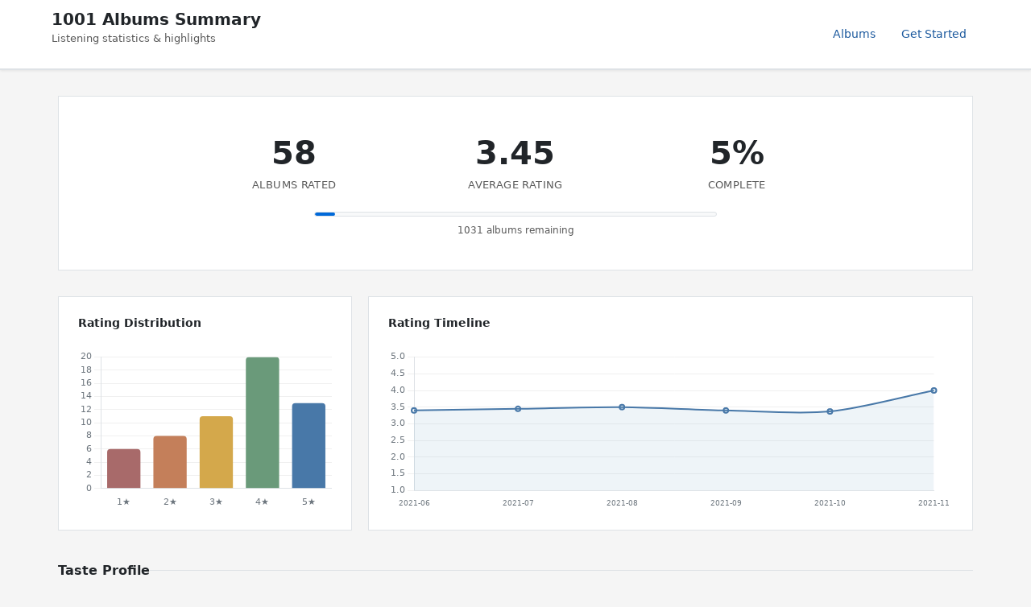

--- FILE ---
content_type: text/html; charset=utf-8
request_url: https://1001albumsgenerator.com/shares/60ca13709e529a326924e444
body_size: 17660
content:
<!doctype html>
<html lang="en">

    <head>
        <meta charset="utf-8">
        <meta name="viewport" content="width=device-width, initial-scale=1, shrink-to-fit=no">

        <title>My 1001 Albums Journey - Statistics Dashboard</title>
        <meta name="description" content="Explore the history of music. One album a day. From the book 1001 Albums You Must Hear Before You Die.">

        <meta name="robots" content="all">

        <meta property="og:description" content="58 albums rated with an average of 3.45/5. Going through the book 1001 Albums You Must Hear Before You Die.">
        <meta property="og:title" content="My 1001 Albums Journey">
        <meta property="og:image" content="https://1001albumsgenerator.com/images/1001-albums-collage.jpg">

        <meta name="twitter:card" content="summary_large_image">
        <meta name="twitter:site" content="@1001_albums_gen">
        <meta name="twitter:title" content="My 1001 Albums Journey">
        <meta name="twitter:description" content="58 albums rated with an average of 3.45/5. Going through the book 1001 Albums You Must Hear Before You Die.">
        <meta name="twitter:image" content="https://1001albumsgenerator.com/images/1001-albums-collage.jpg">


        <script>
            window.albumGenerator = window.albumGenerator || {};
            window.ga = function(){};
        </script>
        <script src="/dist/js/app.min.js"></script>

        <link rel="shortcut icon" href="/images/favicon.ico" />

        <!-- Bootstrap core CSS -->
        <link rel="stylesheet" href="https://stackpath.bootstrapcdn.com/bootstrap/4.1.3/css/bootstrap.min.css"
            integrity="sha384-MCw98/SFnGE8fJT3GXwEOngsV7Zt27NXFoaoApmYm81iuXoPkFOJwJ8ERdknLPMO" crossorigin="anonymous">

        <!-- Custom styles  -->
        <link href="/stylesheets/style.css" rel="stylesheet">
    </head>

    <body>
        <div class="share-dashboard">
    <header class="dashboard-header">
        <div class="header-content">
            <div>
                <h1 class="header-title">1001 Albums Summary</h1>
                <p class="header-subtitle">Listening statistics & highlights</p>
            </div>
            <nav class="header-nav">
                <a href="/albums" class="nav-link">Albums</a>
                <a href="/" class="nav-link">Get Started</a>
            </nav>
        </div>
    </header>

    <main class="dashboard-content">
        <!-- Hero Section -->
        <section class="hero-section">
            

            <div class="hero-stats">
                <div class="hero-stat">
                    <div class="hero-stat-value">58</div>
                    <div class="hero-stat-label">Albums Rated</div>
                </div>
                <div class="hero-stat">
                    <div class="hero-stat-value">3.45</div>
                    <div class="hero-stat-label">Average Rating</div>
                </div>
                <div class="hero-stat">
                    <div class="hero-stat-value">5%</div>
                    <div class="hero-stat-label">Complete</div>
                </div>
            </div>

            <div class="progress-bar-wrapper">
                <div class="progress-bar-bg">
                    <div class="progress-bar-fill" style="width: 5%"></div>
                </div>
                <div class="progress-label">1031 albums remaining</div>
            </div>


        </section>

        <!-- Featured Review -->

        <!-- Charts Row -->
        <section class="cards-grid">
            <div class="card span-4">
                <div class="card-header">
                    <h3 class="card-title">Rating Distribution</h3>
                </div>
                <div class="chart-container">
                    <canvas id="ratingDistChart"></canvas>
                </div>
            </div>

            <div class="card span-8">
                <div class="card-header">
                    <h3 class="card-title">Rating Timeline</h3>
                </div>
                <div class="chart-container">
                    <canvas id="timelineChart"></canvas>
                </div>
            </div>
        </section>

        <!-- Your Favorites Summary -->
        <div class="section-header">
            <h2 class="section-title">Taste Profile</h2>
            <div class="section-line"></div>
        </div>

        <section class="cards-grid">
            <div class="card span-12">
                <div class="milestone-grid milestone-grid-simple">
                    <div class="milestone">
                        <div class="milestone-value">1970</div>
                        <div class="milestone-label">Favorite Decade</div>
                    </div>
                    <div class="milestone">
                        <div class="milestone-value">Rock</div>
                        <div class="milestone-label">Favorite Genre</div>
                    </div>
                    <div class="milestone">
                        <div class="milestone-value">other</div>
                        <div class="milestone-label">Top Origin</div>
                    </div>
                    <div class="milestone rater-style-milestone" onclick="document.getElementById('rater-style-modal').classList.add('show')">
                        <div class="milestone-value" style="color: #3f51b5">Wordsmith</div>
                        <div class="milestone-label">Rater Style <span class="info-hint">?</span></div>
                    </div>
                    <div class="milestone">
                        <div class="milestone-value">13</div>
                        <div class="milestone-label">5-Star Albums</div>
                    </div>
                    <div class="milestone">
                        <div class="milestone-value">6</div>
                        <div class="milestone-label">1-Star Albums</div>
                    </div>
                </div>
            </div>
        </section>

        <!-- Breakdown: Genre, Decade, Styles, Origin -->
        <div class="section-header">
            <h2 class="section-title">Breakdown</h2>
            <div class="section-line"></div>
        </div>

        <section class="cards-grid">
            <div class="card span-6">
                <div class="card-header">
                    <h3 class="card-title">By Genre</h3>
                </div>
                <div class="chart-container" id="genreChartContainer">
                    <canvas id="genreChart"></canvas>
                </div>
            </div>

            <div class="card span-6">
                <div class="card-header">
                    <h3 class="card-title">Top Styles</h3>
                </div>
                <div class="chart-container" id="styleChartContainer">
                    <canvas id="styleChart"></canvas>
                </div>
                <button type="button" class="expand-btn" id="toggleStylesBtn">Show all</button>
            </div>

            <div class="card span-6">
                <div class="card-header">
                    <h3 class="card-title">By Decade</h3>
                </div>
                <div class="chart-container" id="decadeChartContainer">
                    <canvas id="decadeChart"></canvas>
                </div>
            </div>

            <div class="card span-6">
                <div class="card-header">
                    <h3 class="card-title">By Origin</h3>
                </div>
                <div class="chart-container" id="originChartContainer">
                    <canvas id="originChart"></canvas>
                </div>
            </div>
        </section>

        <!-- Global Comparison -->
        <div class="section-header">
            <h2 class="section-title">Albums</h2>
            <div class="section-line"></div>
        </div>

        <section class="cards-grid">
            <div class="card span-6">
                <div class="card-header">
                    <h3 class="card-title">You Love More Than Most</h3>
                </div>
                <table class="data-table">
                        <thead>
                            <tr><th>Album</th><th>You</th><th>Global</th><th>Diff</th></tr>
                        </thead>
                        <tbody>
                            <tr>
                                <td>
                                    <a href="/albums/058qBjhg9yzbRGZCqOBX42/tago-mago">Tago Mago</a>
                                    <div class="table-artist">Can</div>
                                </td>
                                <td>5</td>
                                <td>2.79</td>
                                <td>+2.21</td>
                            </tr>
                            <tr>
                                <td>
                                    <a href="/albums/6s2RwYTyC230S3piObC4ei/crooked-rain-crooked-rain">Crooked Rain Crooked Rain</a>
                                    <div class="table-artist">Pavement</div>
                                </td>
                                <td>5</td>
                                <td>3.24</td>
                                <td>+1.76</td>
                            </tr>
                            <tr>
                                <td>
                                    <a href="/albums/6FSgsN5ROADI1YQOieljKD/sunday-at-the-village-vanguard">Sunday At The Village Vanguard</a>
                                    <div class="table-artist">Bill Evans Trio</div>
                                </td>
                                <td>5</td>
                                <td>3.31</td>
                                <td>+1.69</td>
                            </tr>
                            <tr>
                                <td>
                                    <a href="/albums/3jeTB3j3QmUs8SPIVleHtU/you-want-it-darker">You Want It Darker</a>
                                    <div class="table-artist">Leonard Cohen</div>
                                </td>
                                <td>5</td>
                                <td>3.32</td>
                                <td>+1.68</td>
                            </tr>
                            <tr>
                                <td>
                                    <a href="/albums/7K6JtyaSSVr7HidQsCHun0/odessey-and-oracle">Odessey And Oracle</a>
                                    <div class="table-artist">The Zombies</div>
                                </td>
                                <td>5</td>
                                <td>3.42</td>
                                <td>+1.58</td>
                            </tr>
                            <tr>
                                <td>
                                    <a href="/albums/4KT6G8fj8EEIfsyr75hbgc/darkness-on-the-edge-of-town">Darkness on the Edge of Town</a>
                                    <div class="table-artist">Bruce Springsteen</div>
                                </td>
                                <td>5</td>
                                <td>3.42</td>
                                <td>+1.58</td>
                            </tr>
                            <tr>
                                <td>
                                    <a href="/albums/0530hyl3GtZKWPebWVMZkK/funeral">Funeral</a>
                                    <div class="table-artist">Arcade Fire</div>
                                </td>
                                <td>5</td>
                                <td>3.56</td>
                                <td>+1.44</td>
                            </tr>
                            <tr>
                                <td>
                                    <a href="/albums/0rBsmtPnOGz2IYmAqCrbuy/aladdin-sane">Aladdin Sane</a>
                                    <div class="table-artist">David Bowie</div>
                                </td>
                                <td>5</td>
                                <td>3.61</td>
                                <td>+1.39</td>
                            </tr>
                            <tr>
                                <td>
                                    <a href="/albums/6i5mfaptb1l9yi5Jxf8Gef/superfly">Superfly</a>
                                    <div class="table-artist">Curtis Mayfield</div>
                                </td>
                                <td>5</td>
                                <td>3.7</td>
                                <td>+1.3</td>
                            </tr>
                            <tr>
                                <td>
                                    <a href="/albums/3EeZu1PTUY341mnNEiyiYl/is-this-it">Is This It</a>
                                    <div class="table-artist">The Strokes</div>
                                </td>
                                <td>5</td>
                                <td>3.81</td>
                                <td>+1.19</td>
                            </tr>
                        </tbody>
                </table>
            </div>

            <div class="card span-6">
                <div class="card-header">
                    <h3 class="card-title">You Love Less Than Most</h3>
                </div>
                <table class="data-table">
                    <thead>
                        <tr><th>Album</th><th>You</th><th>Global</th><th>Diff</th></tr>
                    </thead>
                    <tbody>
                        <tr>
                            <td>
                                <a href="/albums/7hmZCaBzp6mVrelxW6Ckrn/heartbreaker">Heartbreaker</a>
                                <div class="table-artist">Ryan Adams</div>
                            </td>
                            <td>1</td>
                            <td>3.03</td>
                            <td>-2.03</td>
                        </tr>
                        <tr>
                            <td>
                                <a href="/albums/7Lwhf0KIxKSRnwyrQqhp7H/crossing-the-red-sea-with-the-adverts">Crossing the Red Sea With the Adverts</a>
                                <div class="table-artist">The Adverts</div>
                            </td>
                            <td>1</td>
                            <td>2.98</td>
                            <td>-1.98</td>
                        </tr>
                        <tr>
                            <td>
                                <a href="/albums/5Z1qbz6SLdQnWiVMEJ5MNK/tellin-stories">Tellin’ Stories</a>
                                <div class="table-artist">The Charlatans</div>
                            </td>
                            <td>1</td>
                            <td>2.94</td>
                            <td>-1.94</td>
                        </tr>
                        <tr>
                            <td>
                                <a href="/albums/4vnifPGsZxxd1uiTxlB6u3/group-sex">Group Sex</a>
                                <div class="table-artist">Circle Jerks</div>
                            </td>
                            <td>1</td>
                            <td>2.75</td>
                            <td>-1.75</td>
                        </tr>
                        <tr>
                            <td>
                                <a href="/albums/2wz3P1w89gQd3iXdmF1IA5/keah-psalm-69">KE*A*H** (Psalm 69)</a>
                                <div class="table-artist">Ministry</div>
                            </td>
                            <td>1</td>
                            <td>2.69</td>
                            <td>-1.69</td>
                        </tr>
                        <tr>
                            <td>
                                <a href="/albums/0HEoXFTgPHGvczXdz9Ty5S/lets-get-killed">Let&#x27;s Get Killed</a>
                                <div class="table-artist">David Holmes</div>
                            </td>
                            <td>1</td>
                            <td>2.67</td>
                            <td>-1.67</td>
                        </tr>
                        <tr>
                            <td>
                                <a href="/albums/4DEZVbAxlZPRXWCHUV5wF3/fever-to-tell">Fever To Tell</a>
                                <div class="table-artist">Yeah Yeah Yeahs</div>
                            </td>
                            <td>2</td>
                            <td>3.29</td>
                            <td>-1.29</td>
                        </tr>
                        <tr>
                            <td>
                                <a href="/albums/0ihYToxMgYcuHuxOKjGQKO/theres-a-riot-goin-on">There&#x27;s A Riot Goin&#x27; On</a>
                                <div class="table-artist">Sly &amp; The Family Stone</div>
                            </td>
                            <td>2</td>
                            <td>3.29</td>
                            <td>-1.29</td>
                        </tr>
                        <tr>
                            <td>
                                <a href="/albums/1xPtXzS5yCbDAqC7pxRCaF/the-beach-boys-today">The Beach Boys Today!</a>
                                <div class="table-artist">The Beach Boys</div>
                            </td>
                            <td>2</td>
                            <td>3.27</td>
                            <td>-1.27</td>
                        </tr>
                        <tr>
                            <td>
                                <a href="/albums/3QKOefqeoWmK67Fv6ToyJa/behaviour">Behaviour</a>
                                <div class="table-artist">Pet Shop Boys</div>
                            </td>
                            <td>2</td>
                            <td>3.04</td>
                            <td>-1.04</td>
                        </tr>
                    </tbody>
                </table>
            </div>
        </section>

        <!-- Artist Analysis -->

        <!-- 5-Star Albums -->
        <div class="section-header">
            <h2 class="section-title">5-Star Albums (13)</h2>
            <div class="section-line"></div>
            <a href="/album-wall/60ca13709e529a326924e444" class="section-link">View Album Wall</a>
        </div>

        <section class="cards-grid">
            <div class="card span-12">
                <div class="album-grid">
                    <a href="/albums/6s2RwYTyC230S3piObC4ei/crooked-rain-crooked-rain" title="Crooked Rain Crooked Rain - Pavement">
                        <img class="album-thumb" src="https://i.scdn.co/image/3454a4c72cc45f9d3abc519a67da1e253748f9b9" alt="Crooked Rain Crooked Rain" loading="lazy" />
                    </a>
                    <a href="/albums/7K6JtyaSSVr7HidQsCHun0/odessey-and-oracle" title="Odessey And Oracle - The Zombies">
                        <img class="album-thumb" src="https://i.scdn.co/image/d43900a63d336bcf6d208994a3ba21062db3b207" alt="Odessey And Oracle" loading="lazy" />
                    </a>
                    <a href="/albums/70lQYZtypdCALtFVlQAcvx/led-zeppelin-ii" title="Led Zeppelin II - Led Zeppelin">
                        <img class="album-thumb" src="https://i.scdn.co/image/86186b5082c70be197dca2163e2f1c97d1be7104" alt="Led Zeppelin II" loading="lazy" />
                    </a>
                    <a href="/albums/0530hyl3GtZKWPebWVMZkK/funeral" title="Funeral - Arcade Fire">
                        <img class="album-thumb" src="https://i.scdn.co/image/9f4688be9768a6f6d799fba26479b54746361fe2" alt="Funeral" loading="lazy" />
                    </a>
                    <a href="/albums/4KT6G8fj8EEIfsyr75hbgc/darkness-on-the-edge-of-town" title="Darkness on the Edge of Town - Bruce Springsteen">
                        <img class="album-thumb" src="https://i.scdn.co/image/c8148868436416cd70acaa93b20eebaf99b3987e" alt="Darkness on the Edge of Town" loading="lazy" />
                    </a>
                    <a href="/albums/3jeTB3j3QmUs8SPIVleHtU/you-want-it-darker" title="You Want It Darker - Leonard Cohen">
                        <img class="album-thumb" src="https://i.scdn.co/image/ab67616d00001e028fc3f01275cae3d8ecb1c26b" alt="You Want It Darker" loading="lazy" />
                    </a>
                    <a href="/albums/058qBjhg9yzbRGZCqOBX42/tago-mago" title="Tago Mago - Can">
                        <img class="album-thumb" src="https://i.scdn.co/image/ef9f317c834edb92d29f5622f86773f659b64119" alt="Tago Mago" loading="lazy" />
                    </a>
                    <a href="/albums/3a0UOgDWw2pTajw85QPMiz/the-dark-side-of-the-moon" title="The Dark Side Of The Moon - Pink Floyd">
                        <img class="album-thumb" src="https://i.scdn.co/image/c61eee6e4322b187faf78e94b72979d831a60f4e" alt="The Dark Side Of The Moon" loading="lazy" />
                    </a>
                    <a href="/albums/3EeZu1PTUY341mnNEiyiYl/is-this-it" title="Is This It - The Strokes">
                        <img class="album-thumb" src="https://i.scdn.co/image/4f399666325158516073a0bdeebeded9ebb6893d" alt="Is This It" loading="lazy" />
                    </a>
                    <a href="/albums/0rBsmtPnOGz2IYmAqCrbuy/aladdin-sane" title="Aladdin Sane - David Bowie">
                        <img class="album-thumb" src="https://i.scdn.co/image/ab67616d00001e025db6dbaca8678527e643a866" alt="Aladdin Sane" loading="lazy" />
                    </a>
                    <a href="/albums/6FSgsN5ROADI1YQOieljKD/sunday-at-the-village-vanguard" title="Sunday At The Village Vanguard - Bill Evans Trio">
                        <img class="album-thumb" src="https://i.scdn.co/image/ab67616d00001e027470b2e6751e5f77de46dc4c" alt="Sunday At The Village Vanguard" loading="lazy" />
                    </a>
                    <a href="/albums/6i5mfaptb1l9yi5Jxf8Gef/superfly" title="Superfly - Curtis Mayfield">
                        <img class="album-thumb" src="https://i.scdn.co/image/ab67616d00001e02e40d99abf163cfd9c9de18f1" alt="Superfly" loading="lazy" />
                    </a>
                    <a href="/albums/3i3imP9g6gCc6VzeeyduXZ/sticky-fingers" title="Sticky Fingers - The Rolling Stones">
                        <img class="album-thumb" src="https://i.scdn.co/image/76f5b86a326ca21f892ebaa5f77e76968e6ca3ba" alt="Sticky Fingers" loading="lazy" />
                    </a>
                </div>
            </div>
        </section>

        <!-- Popular Reviews -->
        <div class="reviews-container">
            <div class="section-header">
                <h2 class="section-title">Popular Reviews</h2>
                <div class="section-line"></div>
            </div>
            <div class="review-card">
                <div class="review-header">
                    <div>
                        <div class="review-album"><a href="/albums/5Z1qbz6SLdQnWiVMEJ5MNK/tellin-stories">Tellin’ Stories</a></div>
                        <div class="review-meta">The Charlatans · 17 likes</div>
                    </div>
                    <div class="review-rating">1/5</div>
                </div>
                <div class="review-text">What is the point of this. I can tell this book was edited by an English music reviewer. There&#x27;s a reason I&#x27;ve never heard of this band. Generic garbage</div>
            </div>
            <div class="review-card">
                <div class="review-header">
                    <div>
                        <div class="review-album"><a href="/albums/7hmZCaBzp6mVrelxW6Ckrn/heartbreaker">Heartbreaker</a></div>
                        <div class="review-meta">Ryan Adams · 8 likes</div>
                    </div>
                    <div class="review-rating">1/5</div>
                </div>
                <div class="review-text">Beautiful music from a reprehensible human being. I went out of my way not to pay for this, and probably can&#x27;t make it a repeat listen.</div>
            </div>
            <div class="review-card">
                <div class="review-header">
                    <div>
                        <div class="review-album"><a href="/albums/7K6JtyaSSVr7HidQsCHun0/odessey-and-oracle">Odessey And Oracle</a></div>
                        <div class="review-meta">The Zombies · 6 likes</div>
                    </div>
                    <div class="review-rating">5/5</div>
                </div>
                <div class="review-text">I love this album, Care of Cell 44 probably ranks among my favorite songs. Great from front to back!</div>
            </div>
            <div class="review-card">
                <div class="review-header">
                    <div>
                        <div class="review-album"><a href="/albums/6FSgsN5ROADI1YQOieljKD/sunday-at-the-village-vanguard">Sunday At The Village Vanguard</a></div>
                        <div class="review-meta">Bill Evans Trio · 4 likes</div>
                    </div>
                    <div class="review-rating">5/5</div>
                </div>
                <div class="review-text">Absolute classic, incredible from start to finish. </div>
            </div>
            <div class="review-card">
                <div class="review-header">
                    <div>
                        <div class="review-album"><a href="/albums/3EeZu1PTUY341mnNEiyiYl/is-this-it">Is This It</a></div>
                        <div class="review-meta">The Strokes · 2 likes</div>
                    </div>
                    <div class="review-rating">5/5</div>
                </div>
                <div class="review-text">I&#x27;m not sure I&#x27;ve ever listened to this album all the way through but I knew almost every song. That speaks to how strong the album is, 8 out of the 11 songs are single worthy.</div>
            </div>
        </div>

        <!-- 4-Star Albums (shown when extendedSummary is enabled) -->

        <!-- 1-Star Albums -->
        <div class="section-header">
            <h2 class="section-title">1-Star Albums (6)</h2>
            <div class="section-line"></div>
        </div>

        <section class="cards-grid">
            <div class="card span-12">
                <div class="album-grid">
                    <a href="/albums/5Z1qbz6SLdQnWiVMEJ5MNK/tellin-stories" title="Tellin’ Stories - The Charlatans">
                        <img class="album-thumb" src="https://i.scdn.co/image/dd15b2ffc61adbf3e1d4ef75e63fbf4af9854d5d" alt="Tellin’ Stories" loading="lazy" />
                    </a>
                    <a href="/albums/7hmZCaBzp6mVrelxW6Ckrn/heartbreaker" title="Heartbreaker - Ryan Adams">
                        <img class="album-thumb" src="https://i.scdn.co/image/43b3715cdd187a0911ab2e3770712f25e88066aa" alt="Heartbreaker" loading="lazy" />
                    </a>
                    <a href="/albums/4vnifPGsZxxd1uiTxlB6u3/group-sex" title="Group Sex - Circle Jerks">
                        <img class="album-thumb" src="https://i.scdn.co/image/edc1dc244fc2982c7fdf25f6fe44f3fe3ffd2b75" alt="Group Sex" loading="lazy" />
                    </a>
                    <a href="/albums/7Lwhf0KIxKSRnwyrQqhp7H/crossing-the-red-sea-with-the-adverts" title="Crossing the Red Sea With the Adverts - The Adverts">
                        <img class="album-thumb" src="https://i.scdn.co/image/ab67616d00001e021527172f4c56de2db499b825" alt="Crossing the Red Sea With the Adverts" loading="lazy" />
                    </a>
                    <a href="/albums/0HEoXFTgPHGvczXdz9Ty5S/lets-get-killed" title="Let&#x27;s Get Killed - David Holmes">
                        <img class="album-thumb" src="https://i.scdn.co/image/fb7b1f824b5c5c341c05e0b3b6fb19a586c2534b" alt="Let&#x27;s Get Killed" loading="lazy" />
                    </a>
                    <a href="/albums/2wz3P1w89gQd3iXdmF1IA5/keah-psalm-69" title="KE*A*H** (Psalm 69) - Ministry">
                        <img class="album-thumb" src="https://i.scdn.co/image/331a654bff1a81b6dc274f23891406bd14aff5be" alt="KE*A*H** (Psalm 69)" loading="lazy" />
                    </a>
                </div>
            </div>
        </section>

        <!-- All Ratings Section -->
        <div class="reviews-container">
            <div class="section-header">
                <h2 class="section-title">All Ratings</h2>
                <div class="section-line"></div>
            </div>
            <button class="nav-btn" id="toggleAllRatingsBtn">Show all ratings</button>
            <div id="allRatingsContainer" class="all-ratings-list" style="display: none;">
                <div class="review-card">
                    <div class="review-header">
                        <div>
                            <div class="review-album"><a href="/albums/6gMv3MgFlieOM6Uz5GZBzy/document">Document</a></div>
                            <div class="review-artist">R.E.M.</div>
                        </div>
                        <div class="review-rating">4/5</div>
                    </div>
                    <div class="review-text">Strong from start to finish. It has been long enough since hearing it that I now love End of the World again. I would definitely like to listen to this more. </div>
                </div>
                <div class="review-card">
                    <div class="review-header">
                        <div>
                            <div class="review-album"><a href="/albums/5Z1qbz6SLdQnWiVMEJ5MNK/tellin-stories">Tellin’ Stories</a></div>
                            <div class="review-artist">The Charlatans</div>
                        </div>
                        <div class="review-rating">1/5</div>
                    </div>
                    <div class="review-text">What is the point of this. I can tell this book was edited by an English music reviewer. There&#x27;s a reason I&#x27;ve never heard of this band. Generic garbage</div>
                </div>
                <div class="review-card">
                    <div class="review-header">
                        <div>
                            <div class="review-album"><a href="/albums/4VcKXOCUzcrxltYt0Jyqfk/b-52s">B-52&#x27;s</a></div>
                            <div class="review-artist">The B-52&#x27;s</div>
                        </div>
                        <div class="review-rating">4/5</div>
                    </div>
                    <div class="review-text">Fun fun music</div>
                </div>
                <div class="review-card">
                    <div class="review-header">
                        <div>
                            <div class="review-album"><a href="/albums/01RJdKvXyz515O37itqMIJ/more-songs-about-buildings-and-food">More Songs About Buildings And Food</a></div>
                            <div class="review-artist">Talking Heads</div>
                        </div>
                        <div class="review-rating">4/5</div>
                    </div>
                    <div class="review-text">Had these songs stuck in my head all day after listening. This is one I have underrated in the past in favor of other TH albums, but it&#x27;s definitely up there with the best.</div>
                </div>
                <div class="review-card">
                    <div class="review-header">
                        <div>
                            <div class="review-album"><a href="/albums/6s2RwYTyC230S3piObC4ei/crooked-rain-crooked-rain">Crooked Rain Crooked Rain</a></div>
                            <div class="review-artist">Pavement</div>
                        </div>
                        <div class="review-rating">5/5</div>
                    </div>
                    <div class="review-text">Yes this album rules. Listened to a bunch of the extended edition as well and even a lot of the outtakes are killer songs. It has been way too long since hearing this all the way through. </div>
                </div>
                <div class="review-card">
                    <div class="review-header">
                        <div>
                            <div class="review-album"><a href="/albums/7fZtpD8IwynRoHY2ajmb4p/the-poet">The Poet</a></div>
                            <div class="review-artist">Bobby Womack</div>
                        </div>
                        <div class="review-rating">3/5</div>
                    </div>
                    <div class="review-text">Found myself questioning how much to embrace this after hearing the issues going on in the artist&#x27;s personal life at the time of recording. But the music is winning me over, it&#x27;s hard to deny. I found the middle part to drag a bit, I think it was a little too 80s soul for my liking. But the beginning and end are great.</div>
                </div>
                <div class="review-card">
                    <div class="review-header">
                        <div>
                            <div class="review-album"><a href="/albums/7K6JtyaSSVr7HidQsCHun0/odessey-and-oracle">Odessey And Oracle</a></div>
                            <div class="review-artist">The Zombies</div>
                        </div>
                        <div class="review-rating">5/5</div>
                    </div>
                    <div class="review-text">I love this album, Care of Cell 44 probably ranks among my favorite songs. Great from front to back!</div>
                </div>
                <div class="review-card">
                    <div class="review-header">
                        <div>
                            <div class="review-album"><a href="/albums/0oiS0f0gbyZBKfdoCBgutN/too-rye-ay">Too Rye Ay</a></div>
                            <div class="review-artist">Dexys Midnight Runners</div>
                        </div>
                        <div class="review-rating">3/5</div>
                    </div>
                    
                </div>
                <div class="review-card">
                    <div class="review-header">
                        <div>
                            <div class="review-album"><a href="/albums/0qaLL09EtF1hiUis7PRvaJ/rust-in-peace">Rust In Peace</a></div>
                            <div class="review-artist">Megadeth</div>
                        </div>
                        <div class="review-rating">3/5</div>
                    </div>
                    <div class="review-text">There are some weird interludes that I don&#x27;t much care for. Some of these songs are impossible to deny bangers even as someone who doesn&#x27;t listen to metal music.</div>
                </div>
                <div class="review-card">
                    <div class="review-header">
                        <div>
                            <div class="review-album"><a href="/albums/7tFBY9TpRd91Z2mrcmwH4n/bone-machine">Bone Machine</a></div>
                            <div class="review-artist">Tom Waits</div>
                        </div>
                        <div class="review-rating">2/5</div>
                    </div>
                    <div class="review-text">I do not hate Tom Waits, but I do think he is overrated. There is some great stuff in here, overshadowed by how overly long the album is, and by the affected singing style Waits employs. </div>
                </div>
                <div class="review-card">
                    <div class="review-header">
                        <div>
                            <div class="review-album"><a href="/albums/5bRDrsAfi4j65Zbf3LQE6E/immigres">Immigrés</a></div>
                            <div class="review-artist">Youssou N&#x27;Dour</div>
                        </div>
                        <div class="review-rating">4/5</div>
                    </div>
                    
                </div>
                <div class="review-card">
                    <div class="review-header">
                        <div>
                            <div class="review-album"><a href="/albums/70lQYZtypdCALtFVlQAcvx/led-zeppelin-ii">Led Zeppelin II</a></div>
                            <div class="review-artist">Led Zeppelin</div>
                        </div>
                        <div class="review-rating">5/5</div>
                    </div>
                    <div class="review-text">Back-to-back jams. The only bad moment on the whole album is the drum solo in Moby Dick, otherwise flawless.</div>
                </div>
                <div class="review-card">
                    <div class="review-header">
                        <div>
                            <div class="review-album"><a href="/albums/0530hyl3GtZKWPebWVMZkK/funeral">Funeral</a></div>
                            <div class="review-artist">Arcade Fire</div>
                        </div>
                        <div class="review-rating">5/5</div>
                    </div>
                    
                </div>
                <div class="review-card">
                    <div class="review-header">
                        <div>
                            <div class="review-album"><a href="/albums/0RHX9XECH8IVI3LNgWDpmQ/a-rush-of-blood-to-the-head">A Rush Of Blood To The Head</a></div>
                            <div class="review-artist">Coldplay</div>
                        </div>
                        <div class="review-rating">3/5</div>
                    </div>
                    <div class="review-text">Strong start, gets a bit snoozy in the second half.</div>
                </div>
                <div class="review-card">
                    <div class="review-header">
                        <div>
                            <div class="review-album"><a href="/albums/3QKOefqeoWmK67Fv6ToyJa/behaviour">Behaviour</a></div>
                            <div class="review-artist">Pet Shop Boys</div>
                        </div>
                        <div class="review-rating">2/5</div>
                    </div>
                    <div class="review-text">Extremely dated sounding, sorry. Don&#x27;t mean to be such a millenial but way too 80s for my taste. Some good songwriting underneath the production.</div>
                </div>
                <div class="review-card">
                    <div class="review-header">
                        <div>
                            <div class="review-album"><a href="/albums/7hmZCaBzp6mVrelxW6Ckrn/heartbreaker">Heartbreaker</a></div>
                            <div class="review-artist">Ryan Adams</div>
                        </div>
                        <div class="review-rating">1/5</div>
                    </div>
                    <div class="review-text">Beautiful music from a reprehensible human being. I went out of my way not to pay for this, and probably can&#x27;t make it a repeat listen.</div>
                </div>
                <div class="review-card">
                    <div class="review-header">
                        <div>
                            <div class="review-album"><a href="/albums/4DEZVbAxlZPRXWCHUV5wF3/fever-to-tell">Fever To Tell</a></div>
                            <div class="review-artist">Yeah Yeah Yeahs</div>
                        </div>
                        <div class="review-rating">2/5</div>
                    </div>
                    <div class="review-text">No interest in this, I was too young when it came out and have no nostalgia for this sound. Don&#x27;t think it aged particularly well either.</div>
                </div>
                <div class="review-card">
                    <div class="review-header">
                        <div>
                            <div class="review-album"><a href="/albums/79ZX48114T8NH36MnOTtl7/arrival">Arrival</a></div>
                            <div class="review-artist">ABBA</div>
                        </div>
                        <div class="review-rating">4/5</div>
                    </div>
                    <div class="review-text">Great songs</div>
                </div>
                <div class="review-card">
                    <div class="review-header">
                        <div>
                            <div class="review-album"><a href="/albums/0B6BbyElOe4bwziJrunOTe/james-brown-live-at-the-apollo">James Brown Live At The Apollo</a></div>
                            <div class="review-artist">James Brown</div>
                        </div>
                        <div class="review-rating">3/5</div>
                    </div>
                    <div class="review-text">Fun little piece of history but not something I&#x27;d go back and listen to</div>
                </div>
                <div class="review-card">
                    <div class="review-header">
                        <div>
                            <div class="review-album"><a href="/albums/4KT6G8fj8EEIfsyr75hbgc/darkness-on-the-edge-of-town">Darkness on the Edge of Town</a></div>
                            <div class="review-artist">Bruce Springsteen</div>
                        </div>
                        <div class="review-rating">5/5</div>
                    </div>
                    <div class="review-text">This is incredible stuff, should listen to this again.</div>
                </div>
                <div class="review-card">
                    <div class="review-header">
                        <div>
                            <div class="review-album"><a href="/albums/2ZytN2cY4Zjrr9ukb2rqTP/off-the-wall">Off The Wall</a></div>
                            <div class="review-artist">Michael Jackson</div>
                        </div>
                        <div class="review-rating">4/5</div>
                    </div>
                    
                </div>
                <div class="review-card">
                    <div class="review-header">
                        <div>
                            <div class="review-album"><a href="/albums/2HDvpJuWTI97BnZbJOxBzj/electric-prunes">Electric Prunes</a></div>
                            <div class="review-artist">The Electric Prunes</div>
                        </div>
                        <div class="review-rating">2/5</div>
                    </div>
                    <div class="review-text">Probably groundbreaking when it came out but can&#x27;t say I&#x27;m crazy for 60s music most of the time, and this didn&#x27;t grab me.</div>
                </div>
                <div class="review-card">
                    <div class="review-header">
                        <div>
                            <div class="review-album"><a href="/albums/6cuNyrSmRjBeekioLdLkvI/ray-of-light">Ray Of Light</a></div>
                            <div class="review-artist">Madonna</div>
                        </div>
                        <div class="review-rating">2/5</div>
                    </div>
                    <div class="review-text">Didn&#x27;t get all the way through. Too 90s for my taste. </div>
                </div>
                <div class="review-card">
                    <div class="review-header">
                        <div>
                            <div class="review-album"><a href="/albums/27eI33obJuyKebMTxAJJam/3-3">3 + 3</a></div>
                            <div class="review-artist">The Isley Brothers</div>
                        </div>
                        <div class="review-rating">4/5</div>
                    </div>
                    <div class="review-text">Super enjoyable and deserving of multiple listens</div>
                </div>
                <div class="review-card">
                    <div class="review-header">
                        <div>
                            <div class="review-album"><a href="/albums/3jeTB3j3QmUs8SPIVleHtU/you-want-it-darker">You Want It Darker</a></div>
                            <div class="review-artist">Leonard Cohen</div>
                        </div>
                        <div class="review-rating">5/5</div>
                    </div>
                    <div class="review-text">This absolutely blew me away. What took me so long?!</div>
                </div>
                <div class="review-card">
                    <div class="review-header">
                        <div>
                            <div class="review-album"><a href="/albums/058qBjhg9yzbRGZCqOBX42/tago-mago">Tago Mago</a></div>
                            <div class="review-artist">Can</div>
                        </div>
                        <div class="review-rating">5/5</div>
                    </div>
                    <div class="review-text">Brilliant. Probably not one I&#x27;ll play all the way through consistently but the first half will definitely go into rotation. </div>
                </div>
                <div class="review-card">
                    <div class="review-header">
                        <div>
                            <div class="review-album"><a href="/albums/13uzNaVoUa39KlxEtE8Fo6/infected">Infected</a></div>
                            <div class="review-artist">The The</div>
                        </div>
                        <div class="review-rating">2/5</div>
                    </div>
                    <div class="review-text">Dated production kept me from enjoying this more. </div>
                </div>
                <div class="review-card">
                    <div class="review-header">
                        <div>
                            <div class="review-album"><a href="/albums/3fRCOoTbBsOITBWlCRCJQr/somethinganything">Something/Anything?</a></div>
                            <div class="review-artist">Todd Rundgren</div>
                        </div>
                        <div class="review-rating">3/5</div>
                    </div>
                    <div class="review-text">Why does Todd Rundgren have to make his albums so long? I do enjoy every single song on this album but I do not have the patience to sit through 25 songs. </div>
                </div>
                <div class="review-card">
                    <div class="review-header">
                        <div>
                            <div class="review-album"><a href="/albums/3iC6dJobZulVXp0F4Bojig/car-wheels-on-a-gravel-road">Car Wheels On A Gravel Road</a></div>
                            <div class="review-artist">Lucinda Williams</div>
                        </div>
                        <div class="review-rating">3/5</div>
                    </div>
                    <div class="review-text">Great songwriting. For some reason I don&#x27;t see myself returning back to this one. Not dynamic enough for me I guess. </div>
                </div>
                <div class="review-card">
                    <div class="review-header">
                        <div>
                            <div class="review-album"><a href="/albums/3a0UOgDWw2pTajw85QPMiz/the-dark-side-of-the-moon">The Dark Side Of The Moon</a></div>
                            <div class="review-artist">Pink Floyd</div>
                        </div>
                        <div class="review-rating">5/5</div>
                    </div>
                    <div class="review-text">One of the perfect albums. </div>
                </div>
                <div class="review-card">
                    <div class="review-header">
                        <div>
                            <div class="review-album"><a href="/albums/7kHtInr7Es2tPk5QJO6y6c/the-specials">The Specials</a></div>
                            <div class="review-artist">The Specials</div>
                        </div>
                        <div class="review-rating">4/5</div>
                    </div>
                    <div class="review-text">This is a lot of fun, an enjoyable listen. Maybe ignorant to say but I&#x27;m not sure how much substance there is to it, sounds like party music.</div>
                </div>
                <div class="review-card">
                    <div class="review-header">
                        <div>
                            <div class="review-album"><a href="/albums/4GMgNPA4fMv3U0QQsdRLJk/ladies-and-gentlemen-we-are-floating-in-space">Ladies And Gentlemen We Are Floating In Space</a></div>
                            <div class="review-artist">Spiritualized</div>
                        </div>
                        <div class="review-rating">3/5</div>
                    </div>
                    <div class="review-text">Idk kind of boring to me. I know Spiritualized is well respected. I&#x27;ve tried with this album a couple times and nothing brings me back to it. </div>
                </div>
                <div class="review-card">
                    <div class="review-header">
                        <div>
                            <div class="review-album"><a href="/albums/3EeZu1PTUY341mnNEiyiYl/is-this-it">Is This It</a></div>
                            <div class="review-artist">The Strokes</div>
                        </div>
                        <div class="review-rating">5/5</div>
                    </div>
                    <div class="review-text">I&#x27;m not sure I&#x27;ve ever listened to this album all the way through but I knew almost every song. That speaks to how strong the album is, 8 out of the 11 songs are single worthy.</div>
                </div>
                <div class="review-card">
                    <div class="review-header">
                        <div>
                            <div class="review-album"><a href="/albums/5B4PYA7wNN4WdEXdIJu58a/ten">Ten</a></div>
                            <div class="review-artist">Pearl Jam</div>
                        </div>
                        <div class="review-rating">4/5</div>
                    </div>
                    <div class="review-text">Crazy how many classic songs are on here. I don&#x27;t really care for the deeper cuts though.  </div>
                </div>
                <div class="review-card">
                    <div class="review-header">
                        <div>
                            <div class="review-album"><a href="/albums/4vnifPGsZxxd1uiTxlB6u3/group-sex">Group Sex</a></div>
                            <div class="review-artist">Circle Jerks</div>
                        </div>
                        <div class="review-rating">1/5</div>
                    </div>
                    <div class="review-text">Sure it was revolutionary blah blah blah so boring in 2021</div>
                </div>
                <div class="review-card">
                    <div class="review-header">
                        <div>
                            <div class="review-album"><a href="/albums/0fwpH5fM5EvjmOVONRbL5o/one-world">One World</a></div>
                            <div class="review-artist">John Martyn</div>
                        </div>
                        <div class="review-rating">4/5</div>
                    </div>
                    <div class="review-text">This was really cool to find. I&#x27;ve never heard of this guy. Seems super ahead of its time and influential. </div>
                </div>
                <div class="review-card">
                    <div class="review-header">
                        <div>
                            <div class="review-album"><a href="/albums/7Lwhf0KIxKSRnwyrQqhp7H/crossing-the-red-sea-with-the-adverts">Crossing the Red Sea With the Adverts</a></div>
                            <div class="review-artist">The Adverts</div>
                        </div>
                        <div class="review-rating">1/5</div>
                    </div>
                    <div class="review-text">I don&#x27;t have much patience for early punk</div>
                </div>
                <div class="review-card">
                    <div class="review-header">
                        <div>
                            <div class="review-album"><a href="/albums/1WuWBwBgL4qGTjqrKY7WDe/ogdens-nut-gone-flake">Ogden&#x27;s Nut Gone Flake</a></div>
                            <div class="review-artist">Small Faces</div>
                        </div>
                        <div class="review-rating">4/5</div>
                    </div>
                    <div class="review-text">Surprisingly good, extremely British. Some jams in here! Too many sketches for my liking. </div>
                </div>
                <div class="review-card">
                    <div class="review-header">
                        <div>
                            <div class="review-album"><a href="/albums/0rBsmtPnOGz2IYmAqCrbuy/aladdin-sane">Aladdin Sane</a></div>
                            <div class="review-artist">David Bowie</div>
                        </div>
                        <div class="review-rating">5/5</div>
                    </div>
                    <div class="review-text">Wonderful album full of songs I&#x27;ve never heard. Definitely one to return back to. </div>
                </div>
                <div class="review-card">
                    <div class="review-header">
                        <div>
                            <div class="review-album"><a href="/albums/1rpYTarp7Bam68zdhw7EXG/actually">Actually</a></div>
                            <div class="review-artist">Pet Shop Boys</div>
                        </div>
                        <div class="review-rating">3/5</div>
                    </div>
                    <div class="review-text">I loved a couple songs on the album. I Want to Wake Up was a real stand-out. Overall the synths and 80s production got in the way for me, but not as much as I was expecting. </div>
                </div>
                <div class="review-card">
                    <div class="review-header">
                        <div>
                            <div class="review-album"><a href="/albums/6FCzvataOZh68j8OKzOt9a/london-calling">London Calling</a></div>
                            <div class="review-artist">The Clash</div>
                        </div>
                        <div class="review-rating">4/5</div>
                    </div>
                    <div class="review-text">A classic for a reason. Super catchy and great production work. This doesn&#x27;t have the flatness/bluntness that a lot of punk albums of this era do. </div>
                </div>
                <div class="review-card">
                    <div class="review-header">
                        <div>
                            <div class="review-album"><a href="/albums/3qJzzSIfhwtcgsEeMbRlro/modern-kosmology">Modern Kosmology</a></div>
                            <div class="review-artist">Jane Weaver</div>
                        </div>
                        <div class="review-rating">4/5</div>
                    </div>
                    <div class="review-text">I was very skeptical of this. I think very few albums from the last 5 years will have enough context to meet the criteria of the list. I have to say I loved this album. Great psych folky stuff going on here</div>
                </div>
                <div class="review-card">
                    <div class="review-header">
                        <div>
                            <div class="review-album"><a href="/albums/1djwiQ802xeU8Q45jv1b0x/the-las">The La&#x27;s</a></div>
                            <div class="review-artist">The La&#x27;s</div>
                        </div>
                        <div class="review-rating">3/5</div>
                    </div>
                    <div class="review-text">There She Goes is pop perfection. Everything else on here was middle of the road. Definitely listenable, but I&#x27;m only returning back to that single. </div>
                </div>
                <div class="review-card">
                    <div class="review-header">
                        <div>
                            <div class="review-album"><a href="/albums/0HEoXFTgPHGvczXdz9Ty5S/lets-get-killed">Let&#x27;s Get Killed</a></div>
                            <div class="review-artist">David Holmes</div>
                        </div>
                        <div class="review-rating">1/5</div>
                    </div>
                    <div class="review-text">Noped out after 3 tracks. I don&#x27;t need to listen to music for 90s incels</div>
                </div>
                <div class="review-card">
                    <div class="review-header">
                        <div>
                            <div class="review-album"><a href="/albums/1aucGNKimhgARC7iO2xLt2/my-aim-is-true">My Aim Is True</a></div>
                            <div class="review-artist">Elvis Costello</div>
                        </div>
                        <div class="review-rating">4/5</div>
                    </div>
                    <div class="review-text">Early Elvis Costello is OK in my book. I think his voice became a parody of itself on later albums. May require more exploration. I enjoyed this quite a bit. </div>
                </div>
                <div class="review-card">
                    <div class="review-header">
                        <div>
                            <div class="review-album"><a href="/albums/1h5xomkdLABZzzJZqd9ZDu/ive-got-a-tiger-by-the-tail">I’ve Got a Tiger By the Tail</a></div>
                            <div class="review-artist">Buck Owens</div>
                        </div>
                        <div class="review-rating">4/5</div>
                    </div>
                    <div class="review-text">I love how economical all the songs are. I was surprised at how many of these I recognize. </div>
                </div>
                <div class="review-card">
                    <div class="review-header">
                        <div>
                            <div class="review-album"><a href="/albums/1CHUXwuge9A7L2KiA3vnR6/abraxas">Abraxas</a></div>
                            <div class="review-artist">Santana</div>
                        </div>
                        <div class="review-rating">4/5</div>
                    </div>
                    
                </div>
                <div class="review-card">
                    <div class="review-header">
                        <div>
                            <div class="review-album"><a href="/albums/5z090LQztiqh13wYspQvKQ/electric-ladyland">Electric Ladyland</a></div>
                            <div class="review-artist">Jimi Hendrix</div>
                        </div>
                        <div class="review-rating">3/5</div>
                    </div>
                    <div class="review-text">The songs you&#x27;ve heard before are incredible. The deep cuts on this are pretty boring for a modern-day listener I&#x27;d say. </div>
                </div>
                <div class="review-card">
                    <div class="review-header">
                        <div>
                            <div class="review-album"><a href="/albums/2wz3P1w89gQd3iXdmF1IA5/keah-psalm-69">KE*A*H** (Psalm 69)</a></div>
                            <div class="review-artist">Ministry</div>
                        </div>
                        <div class="review-rating">1/5</div>
                    </div>
                    <div class="review-text">I don&#x27;t have the edgy dude-bro inside me necessary to enjoy this. Sounds hateful and not in an artistic enough way for me. </div>
                </div>
                <div class="review-card">
                    <div class="review-header">
                        <div>
                            <div class="review-album"><a href="/albums/6FSgsN5ROADI1YQOieljKD/sunday-at-the-village-vanguard">Sunday At The Village Vanguard</a></div>
                            <div class="review-artist">Bill Evans Trio</div>
                        </div>
                        <div class="review-rating">5/5</div>
                    </div>
                    <div class="review-text">Absolute classic, incredible from start to finish. </div>
                </div>
                <div class="review-card">
                    <div class="review-header">
                        <div>
                            <div class="review-album"><a href="/albums/2pTyJZOTqFYn2UPP30zZNl/songs-from-a-room">Songs From A Room</a></div>
                            <div class="review-artist">Leonard Cohen</div>
                        </div>
                        <div class="review-rating">4/5</div>
                    </div>
                    <div class="review-text">Beautiful song writing. </div>
                </div>
                <div class="review-card">
                    <div class="review-header">
                        <div>
                            <div class="review-album"><a href="/albums/3bzgbgiytguTDnwzflAZr2/bookends">Bookends</a></div>
                            <div class="review-artist">Simon &amp; Garfunkel</div>
                        </div>
                        <div class="review-rating">4/5</div>
                    </div>
                    <div class="review-text">A lot less sleepy than I was expecting. Great tunes!</div>
                </div>
                <div class="review-card">
                    <div class="review-header">
                        <div>
                            <div class="review-album"><a href="/albums/0ihYToxMgYcuHuxOKjGQKO/theres-a-riot-goin-on">There&#x27;s A Riot Goin&#x27; On</a></div>
                            <div class="review-artist">Sly &amp; The Family Stone</div>
                        </div>
                        <div class="review-rating">2/5</div>
                    </div>
                    <div class="review-text">Nothing too interesting to me in here, maybe it was more impactful at the time it came out. I also think the production got in the way, it was way to quiet and flat sounding. </div>
                </div>
                <div class="review-card">
                    <div class="review-header">
                        <div>
                            <div class="review-album"><a href="/albums/7rqgm1BnAZ8I4d6hukpkdg/american-beauty">American Beauty</a></div>
                            <div class="review-artist">Grateful Dead</div>
                        </div>
                        <div class="review-rating">4/5</div>
                    </div>
                    <div class="review-text">A little upset at liking this more than I thought I would... Guess this is getting older. Maybe it&#x27;s time to try some live albums... Sigh</div>
                </div>
                <div class="review-card">
                    <div class="review-header">
                        <div>
                            <div class="review-album"><a href="/albums/0rPtXOMN42nsLDiShvGamv/yankee-hotel-foxtrot">Yankee Hotel Foxtrot</a></div>
                            <div class="review-artist">Wilco</div>
                        </div>
                        <div class="review-rating">4/5</div>
                    </div>
                    
                </div>
                <div class="review-card">
                    <div class="review-header">
                        <div>
                            <div class="review-album"><a href="/albums/6i5mfaptb1l9yi5Jxf8Gef/superfly">Superfly</a></div>
                            <div class="review-artist">Curtis Mayfield</div>
                        </div>
                        <div class="review-rating">5/5</div>
                    </div>
                    <div class="review-text">Soul perfection</div>
                </div>
                <div class="review-card">
                    <div class="review-header">
                        <div>
                            <div class="review-album"><a href="/albums/1xPtXzS5yCbDAqC7pxRCaF/the-beach-boys-today">The Beach Boys Today!</a></div>
                            <div class="review-artist">The Beach Boys</div>
                        </div>
                        <div class="review-rating">2/5</div>
                    </div>
                    <div class="review-text">An enjoyable listen but not something I&#x27;ll be returning back to much. Beach Boys are really a singles band for me, front to back albums are not that interesting. </div>
                </div>
                <div class="review-card">
                    <div class="review-header">
                        <div>
                            <div class="review-album"><a href="/albums/3i3imP9g6gCc6VzeeyduXZ/sticky-fingers">Sticky Fingers</a></div>
                            <div class="review-artist">The Rolling Stones</div>
                        </div>
                        <div class="review-rating">5/5</div>
                    </div>
                    <div class="review-text">Man I love Rolling Stones&#x27; quieter more jammy songs. This album rules and I will be listening to it more. Moonlight Mile is the best!</div>
                </div>
            </div>
        </div>

    </main>
</div>

<script src="https://cdn.jsdelivr.net/npm/chart.js@4.4.1/dist/chart.umd.min.js"></script>

<script>
(function() {
    const stats = {"albumsRated":58,"averageRating":3.45,"progress":5,"albumsRemaining":1031,"totalListened":58,"ratingDistribution":{"1":6,"2":8,"3":11,"4":20,"5":13},"ratingTimeline":[{"date":"2021-06","averageRating":3.4,"count":10},{"date":"2021-07","averageRating":3.45,"count":11},{"date":"2021-08","averageRating":3.5,"count":10},{"date":"2021-09","averageRating":3.4,"count":5},{"date":"2021-10","averageRating":3.37,"count":19},{"date":"2021-11","averageRating":4,"count":3}],"decadeDistribution":[{"decade":"1960","count":11,"avgRating":3.73},{"decade":"1970","count":20,"avgRating":4},{"decade":"1980","count":7,"avgRating":2.86},{"decade":"1990","count":12,"avgRating":2.5},{"decade":"2000","count":6,"avgRating":3.33},{"decade":"2010","count":2,"avgRating":4.5}],"genreBreakdown":[{"genre":"Rock","count":39,"avgRating":3.59},{"genre":"Pop","count":15,"avgRating":3.4},{"genre":"Soul","count":6,"avgRating":3.5},{"genre":"Folk","count":6,"avgRating":3.5},{"genre":"Funk","count":5,"avgRating":3.4},{"genre":"Electronica","count":4,"avgRating":2},{"genre":"Country","count":4,"avgRating":3},{"genre":"Punk","count":4,"avgRating":2},{"genre":"Metal","count":3,"avgRating":3},{"genre":"World","count":1,"avgRating":4},{"genre":"Reggae","count":1,"avgRating":4},{"genre":"Latin","count":1,"avgRating":4},{"genre":"Jazz","count":1,"avgRating":5}],"styleBreakdown":[{"style":"Indie Pop","slug":"indie-pop","count":5,"avgRating":4.2},{"style":"Art Rock","slug":"art-rock","count":11,"avgRating":4},{"style":"Baroque Pop","slug":"baroque-pop","count":3,"avgRating":4},{"style":"Blues Rock","slug":"blues-rock","count":6,"avgRating":4},{"style":"Disco","slug":"disco","count":3,"avgRating":4},{"style":"Soft Rock","slug":"soft-rock","count":3,"avgRating":4},{"style":"Ballad","slug":"ballad","count":4,"avgRating":3.75},{"style":"Psychedelic Rock","slug":"psychedelic-rock","count":10,"avgRating":3.6},{"style":"Singer Songwriter","slug":"singer-songwriter","count":10,"avgRating":3.5},{"style":"Folk Rock","slug":"folk-rock","count":13,"avgRating":3.46},{"style":"Alternative Rock","slug":"alternative-rock","count":12,"avgRating":3.42},{"style":"Indie Rock","slug":"indie-rock","count":9,"avgRating":3.33},{"style":"Pop Rock","slug":"pop-rock","count":12,"avgRating":3.33},{"style":"Experimental","slug":"experimental","count":4,"avgRating":3.25},{"style":"New Wave","slug":"new-wave","count":7,"avgRating":3.14},{"style":"Synth Pop","slug":"synth-pop","count":3,"avgRating":3},{"style":"Garage Rock","slug":"garage-rock","count":3,"avgRating":3},{"style":"Post Punk","slug":"post-punk","count":4,"avgRating":2.75}],"originBreakdown":[{"origin":"US","count":31,"avgRating":3.32},{"origin":"UK","count":21,"avgRating":3.38},{"origin":"other","count":6,"avgRating":4.33}],"dayOfWeekActivity":[{"day":"Sun","count":4},{"day":"Mon","count":9},{"day":"Tue","count":9},{"day":"Wed","count":10},{"day":"Thu","count":12},{"day":"Fri","count":10},{"day":"Sat","count":4}],"fiveStars":[{"name":"Crooked Rain Crooked Rain","artist":"Pavement","image":"https://i.scdn.co/image/3454a4c72cc45f9d3abc519a67da1e253748f9b9","imageLarge":"https://i.scdn.co/image/d495ebd8845418c580282827ef7cd5115c1f91be","id":"6s2RwYTyC230S3piObC4ei","slug":"crooked-rain-crooked-rain","rating":5},{"name":"Odessey And Oracle","artist":"The Zombies","image":"https://i.scdn.co/image/d43900a63d336bcf6d208994a3ba21062db3b207","imageLarge":"https://i.scdn.co/image/83a3d13ceab5a2105b59c9e0de05b80e8c579e20","id":"7K6JtyaSSVr7HidQsCHun0","slug":"odessey-and-oracle","rating":5},{"name":"Led Zeppelin II","artist":"Led Zeppelin","image":"https://i.scdn.co/image/86186b5082c70be197dca2163e2f1c97d1be7104","imageLarge":"https://i.scdn.co/image/84bdbd976b0a3a6b9d423f69c3e23915aa380f78","id":"70lQYZtypdCALtFVlQAcvx","slug":"led-zeppelin-ii","rating":5},{"name":"Funeral","artist":"Arcade Fire","image":"https://i.scdn.co/image/9f4688be9768a6f6d799fba26479b54746361fe2","imageLarge":"https://i.scdn.co/image/0545b22a34a2399ccf000951ce7b4425c720a836","id":"0530hyl3GtZKWPebWVMZkK","slug":"funeral","rating":5},{"name":"Darkness on the Edge of Town","artist":"Bruce Springsteen","image":"https://i.scdn.co/image/c8148868436416cd70acaa93b20eebaf99b3987e","imageLarge":"https://i.scdn.co/image/38d697f8036d08d6f9302d0113ff28eca8574550","id":"4KT6G8fj8EEIfsyr75hbgc","slug":"darkness-on-the-edge-of-town","rating":5},{"name":"You Want It Darker","artist":"Leonard Cohen","image":"https://i.scdn.co/image/ab67616d00001e028fc3f01275cae3d8ecb1c26b","imageLarge":"https://i.scdn.co/image/ab67616d0000b2738fc3f01275cae3d8ecb1c26b","id":"3jeTB3j3QmUs8SPIVleHtU","slug":"you-want-it-darker","rating":5},{"name":"Tago Mago","artist":"Can","image":"https://i.scdn.co/image/ef9f317c834edb92d29f5622f86773f659b64119","imageLarge":"https://i.scdn.co/image/cae7251136c429ea982973a1b1bb0f164740cadd","id":"058qBjhg9yzbRGZCqOBX42","slug":"tago-mago","rating":5},{"name":"The Dark Side Of The Moon","artist":"Pink Floyd","image":"https://i.scdn.co/image/c61eee6e4322b187faf78e94b72979d831a60f4e","imageLarge":"https://i.scdn.co/image/cee9e4e565ff57f338222d8cbf05b7d19080b6e8","id":"3a0UOgDWw2pTajw85QPMiz","slug":"the-dark-side-of-the-moon","rating":5},{"name":"Is This It","artist":"The Strokes","image":"https://i.scdn.co/image/4f399666325158516073a0bdeebeded9ebb6893d","imageLarge":"https://i.scdn.co/image/4b845ef21b16f3acc4c9b0a31250d286a34a430e","id":"3EeZu1PTUY341mnNEiyiYl","slug":"is-this-it","rating":5},{"name":"Aladdin Sane","artist":"David Bowie","image":"https://i.scdn.co/image/ab67616d00001e025db6dbaca8678527e643a866","imageLarge":"https://i.scdn.co/image/ab67616d0000b2735db6dbaca8678527e643a866","id":"0rBsmtPnOGz2IYmAqCrbuy","slug":"aladdin-sane","rating":5},{"name":"Sunday At The Village Vanguard","artist":"Bill Evans Trio","image":"https://i.scdn.co/image/ab67616d00001e027470b2e6751e5f77de46dc4c","imageLarge":"https://i.scdn.co/image/ab67616d0000b2737470b2e6751e5f77de46dc4c","id":"6FSgsN5ROADI1YQOieljKD","slug":"sunday-at-the-village-vanguard","rating":5},{"name":"Superfly","artist":"Curtis Mayfield","image":"https://i.scdn.co/image/ab67616d00001e02e40d99abf163cfd9c9de18f1","imageLarge":"https://i.scdn.co/image/ab67616d0000b273e40d99abf163cfd9c9de18f1","id":"6i5mfaptb1l9yi5Jxf8Gef","slug":"superfly","rating":5},{"name":"Sticky Fingers","artist":"The Rolling Stones","image":"https://i.scdn.co/image/76f5b86a326ca21f892ebaa5f77e76968e6ca3ba","imageLarge":"https://i.scdn.co/image/406c1885e5644613388d47a6f0c5b5963a55835a","id":"3i3imP9g6gCc6VzeeyduXZ","slug":"sticky-fingers","rating":5}],"fourStars":[{"name":"Document","artist":"R.E.M.","image":"https://i.scdn.co/image/b100832732e93db61b4ba3497e1facfa1102be27","imageLarge":"https://i.scdn.co/image/54e735ee6996a83f8e4b00027ec9944c3d902a89","id":"6gMv3MgFlieOM6Uz5GZBzy","slug":"document","rating":4},{"name":"B-52's","artist":"The B-52's","image":"https://i.scdn.co/image/ab67616d00001e02c93cd25cc5a8ceb7674f9c1a","imageLarge":"https://i.scdn.co/image/ab67616d0000b273c93cd25cc5a8ceb7674f9c1a","id":"4VcKXOCUzcrxltYt0Jyqfk","slug":"b-52s","rating":4},{"name":"More Songs About Buildings And Food","artist":"Talking Heads","image":"https://i.scdn.co/image/678a80a619331b59ade8edadf206ece884089e1f","imageLarge":"https://i.scdn.co/image/9b19bd8cefe70de0c037f1160f3f4d86d5e411de","id":"01RJdKvXyz515O37itqMIJ","slug":"more-songs-about-buildings-and-food","rating":4},{"name":"Immigrés","artist":"Youssou N'Dour","image":"https://i.scdn.co/image/7c7d4df9995443d2d171af25e6936f1a1fede279","imageLarge":"https://i.scdn.co/image/2554af73c81e7a271223fa750f3a0e199b5f507f","id":"5bRDrsAfi4j65Zbf3LQE6E","slug":"immigres","rating":4},{"name":"Arrival","artist":"ABBA","image":"https://i.scdn.co/image/59f4f383515d3d13560ac3b7e18580aee27cad7f","imageLarge":"https://i.scdn.co/image/e476ed4023827e55692e1b676c79cc6e9cd0600b","id":"79ZX48114T8NH36MnOTtl7","slug":"arrival","rating":4},{"name":"Off The Wall","artist":"Michael Jackson","image":"https://i.scdn.co/image/ab67616d00001e027027294551db4fda68b5ddac","imageLarge":"https://i.scdn.co/image/ab67616d0000b2737027294551db4fda68b5ddac","id":"2ZytN2cY4Zjrr9ukb2rqTP","slug":"off-the-wall","rating":4},{"name":"3 + 3","artist":"The Isley Brothers","image":"https://i.scdn.co/image/ab67616d00001e029d1d0e64081ea5c0927d6051","imageLarge":"https://i.scdn.co/image/ab67616d0000b2739d1d0e64081ea5c0927d6051","id":"27eI33obJuyKebMTxAJJam","slug":"3-3","rating":4},{"name":"The Specials","artist":"The Specials","image":"https://i.scdn.co/image/ab67616d00001e02d91ec3edb2f08fe086b699d1","imageLarge":"https://i.scdn.co/image/ab67616d0000b273d91ec3edb2f08fe086b699d1","id":"7kHtInr7Es2tPk5QJO6y6c","slug":"the-specials","rating":4},{"name":"Ten","artist":"Pearl Jam","image":"https://i.scdn.co/image/42bb4e98900ff6cbf1968f2908a1dff1754d67f4","imageLarge":"https://i.scdn.co/image/742b73a04e074ca04bb48292f31e4df04bd61394","id":"5B4PYA7wNN4WdEXdIJu58a","slug":"ten","rating":4},{"name":"One World","artist":"John Martyn","image":"https://i.scdn.co/image/b3f256728080f6f1165ffbd1e85867a6e1269aff","imageLarge":"https://i.scdn.co/image/475f16ab89ed7e435df4ee8971c10b6638f24693","id":"0fwpH5fM5EvjmOVONRbL5o","slug":"one-world","rating":4},{"name":"Ogden's Nut Gone Flake","artist":"Small Faces","image":"https://i.scdn.co/image/1c265bd4828ceacd8831b4b513ce7a4a16229e74","imageLarge":"https://i.scdn.co/image/777aa6abf75d812dc69f006022bf2449a6137442","id":"1WuWBwBgL4qGTjqrKY7WDe","slug":"ogdens-nut-gone-flake","rating":4},{"name":"London Calling","artist":"The Clash","image":"https://i.scdn.co/image/84ca0f9564ae1eff9163a6a1dfae2a10b1d60a6a","imageLarge":"https://i.scdn.co/image/a522c89d9d23539071d1f4b334dc2d50cabc3693","id":"6FCzvataOZh68j8OKzOt9a","slug":"london-calling","rating":4},{"name":"Modern Kosmology","artist":"Jane Weaver","image":"https://i.scdn.co/image/ab67616d00001e0213d79f34bd5287f0605cdec4","imageLarge":"https://i.scdn.co/image/ab67616d0000b27313d79f34bd5287f0605cdec4","id":"3qJzzSIfhwtcgsEeMbRlro","slug":"modern-kosmology","rating":4},{"name":"My Aim Is True","artist":"Elvis Costello","image":"https://i.scdn.co/image/ab67616d00001e02008a93d976cfd5a76ba06b9b","imageLarge":"https://i.scdn.co/image/ab67616d0000b273008a93d976cfd5a76ba06b9b","id":"1aucGNKimhgARC7iO2xLt2","slug":"my-aim-is-true","rating":4},{"name":"I’ve Got a Tiger By the Tail","artist":"Buck Owens","image":"https://i.scdn.co/image/ab67616d00001e02a17011360eab70ab187fbead","imageLarge":"https://i.scdn.co/image/ab67616d0000b273a17011360eab70ab187fbead","id":"1h5xomkdLABZzzJZqd9ZDu","slug":"ive-got-a-tiger-by-the-tail","rating":4},{"name":"Abraxas","artist":"Santana","image":"https://i.scdn.co/image/04dc767e8ac9ac25f0c45a1ba57a22ba31733339","imageLarge":"https://i.scdn.co/image/8a7c6d07bf44acb546a79e9a441a8761ee1ae6fd","id":"1CHUXwuge9A7L2KiA3vnR6","slug":"abraxas","rating":4},{"name":"Songs From A Room","artist":"Leonard Cohen","image":"https://i.scdn.co/image/911600c39d2536a7e895557a42526c8fccbe32ca","imageLarge":"https://i.scdn.co/image/0777b2e71e8111ff7b410134952da01cb1d3f0f3","id":"2pTyJZOTqFYn2UPP30zZNl","slug":"songs-from-a-room","rating":4},{"name":"Bookends","artist":"Simon & Garfunkel","image":"https://i.scdn.co/image/5bbedc46a9d07d85465ad1f86838963041261a4d","imageLarge":"https://i.scdn.co/image/ecee0ac48d28a1559815a3b2ddad98b367027af6","id":"3bzgbgiytguTDnwzflAZr2","slug":"bookends","rating":4},{"name":"American Beauty","artist":"Grateful Dead","image":"https://i.scdn.co/image/ab67616d00001e0286070b8564585d32eb09f9fe","imageLarge":"https://i.scdn.co/image/ab67616d0000b27386070b8564585d32eb09f9fe","id":"7rqgm1BnAZ8I4d6hukpkdg","slug":"american-beauty","rating":4},{"name":"Yankee Hotel Foxtrot","artist":"Wilco","image":"https://i.scdn.co/image/33eb9b644951c1010741095e8b57847d0bb27581","imageLarge":"https://i.scdn.co/image/49edf93bc77268abd7fa5facd51202fffa67d2ee","id":"0rPtXOMN42nsLDiShvGamv","slug":"yankee-hotel-foxtrot","rating":4}],"oneStars":[{"name":"Tellin’ Stories","artist":"The Charlatans","image":"https://i.scdn.co/image/dd15b2ffc61adbf3e1d4ef75e63fbf4af9854d5d","imageLarge":"https://i.scdn.co/image/3f1b2b399d36494f3a789791928ded7a430bef2f","id":"5Z1qbz6SLdQnWiVMEJ5MNK","slug":"tellin-stories","rating":1},{"name":"Heartbreaker","artist":"Ryan Adams","image":"https://i.scdn.co/image/43b3715cdd187a0911ab2e3770712f25e88066aa","imageLarge":"https://i.scdn.co/image/64ace84bd2bd7339e24d7b7c49aec89404b5b7ea","id":"7hmZCaBzp6mVrelxW6Ckrn","slug":"heartbreaker","rating":1},{"name":"Group Sex","artist":"Circle Jerks","image":"https://i.scdn.co/image/edc1dc244fc2982c7fdf25f6fe44f3fe3ffd2b75","imageLarge":"https://i.scdn.co/image/8a66c77a43998c0048866e3bf966c137d5bebdd3","id":"4vnifPGsZxxd1uiTxlB6u3","slug":"group-sex","rating":1},{"name":"Crossing the Red Sea With the Adverts","artist":"The Adverts","image":"https://i.scdn.co/image/ab67616d00001e021527172f4c56de2db499b825","imageLarge":"https://i.scdn.co/image/ab67616d0000b2731527172f4c56de2db499b825","id":"7Lwhf0KIxKSRnwyrQqhp7H","slug":"crossing-the-red-sea-with-the-adverts","rating":1},{"name":"Let's Get Killed","artist":"David Holmes","image":"https://i.scdn.co/image/fb7b1f824b5c5c341c05e0b3b6fb19a586c2534b","imageLarge":"https://i.scdn.co/image/87d3f520f42dada9ae52bed98bff2fa139bb2964","id":"0HEoXFTgPHGvczXdz9Ty5S","slug":"lets-get-killed","rating":1},{"name":"KE*A*H** (Psalm 69)","artist":"Ministry","image":"https://i.scdn.co/image/331a654bff1a81b6dc274f23891406bd14aff5be","imageLarge":"https://i.scdn.co/image/0b0d7053ad62eba244d227b8edc84aec563eadc4","id":"2wz3P1w89gQd3iXdmF1IA5","slug":"keah-psalm-69","rating":1}],"streaks":{"currentStreak":0,"longestStreak":13,"totalDays":57},"globalComparison":{"mostAboveGlobal":[{"albumName":"Tago Mago","artistName":"Can","userRating":5,"globalRating":2.79,"difference":2.21,"albumId":"058qBjhg9yzbRGZCqOBX42","albumSlug":"tago-mago"},{"albumName":"Crooked Rain Crooked Rain","artistName":"Pavement","userRating":5,"globalRating":3.24,"difference":1.76,"albumId":"6s2RwYTyC230S3piObC4ei","albumSlug":"crooked-rain-crooked-rain"},{"albumName":"Sunday At The Village Vanguard","artistName":"Bill Evans Trio","userRating":5,"globalRating":3.31,"difference":1.69,"albumId":"6FSgsN5ROADI1YQOieljKD","albumSlug":"sunday-at-the-village-vanguard"},{"albumName":"You Want It Darker","artistName":"Leonard Cohen","userRating":5,"globalRating":3.32,"difference":1.68,"albumId":"3jeTB3j3QmUs8SPIVleHtU","albumSlug":"you-want-it-darker"},{"albumName":"Odessey And Oracle","artistName":"The Zombies","userRating":5,"globalRating":3.42,"difference":1.58,"albumId":"7K6JtyaSSVr7HidQsCHun0","albumSlug":"odessey-and-oracle"},{"albumName":"Darkness on the Edge of Town","artistName":"Bruce Springsteen","userRating":5,"globalRating":3.42,"difference":1.58,"albumId":"4KT6G8fj8EEIfsyr75hbgc","albumSlug":"darkness-on-the-edge-of-town"},{"albumName":"Funeral","artistName":"Arcade Fire","userRating":5,"globalRating":3.56,"difference":1.44,"albumId":"0530hyl3GtZKWPebWVMZkK","albumSlug":"funeral"},{"albumName":"Aladdin Sane","artistName":"David Bowie","userRating":5,"globalRating":3.61,"difference":1.39,"albumId":"0rBsmtPnOGz2IYmAqCrbuy","albumSlug":"aladdin-sane"},{"albumName":"Superfly","artistName":"Curtis Mayfield","userRating":5,"globalRating":3.7,"difference":1.3,"albumId":"6i5mfaptb1l9yi5Jxf8Gef","albumSlug":"superfly"},{"albumName":"Is This It","artistName":"The Strokes","userRating":5,"globalRating":3.81,"difference":1.19,"albumId":"3EeZu1PTUY341mnNEiyiYl","albumSlug":"is-this-it"}],"mostBelowGlobal":[{"albumName":"Heartbreaker","artistName":"Ryan Adams","userRating":1,"globalRating":3.03,"difference":-2.03,"albumId":"7hmZCaBzp6mVrelxW6Ckrn","albumSlug":"heartbreaker"},{"albumName":"Crossing the Red Sea With the Adverts","artistName":"The Adverts","userRating":1,"globalRating":2.98,"difference":-1.98,"albumId":"7Lwhf0KIxKSRnwyrQqhp7H","albumSlug":"crossing-the-red-sea-with-the-adverts"},{"albumName":"Tellin’ Stories","artistName":"The Charlatans","userRating":1,"globalRating":2.94,"difference":-1.94,"albumId":"5Z1qbz6SLdQnWiVMEJ5MNK","albumSlug":"tellin-stories"},{"albumName":"Group Sex","artistName":"Circle Jerks","userRating":1,"globalRating":2.75,"difference":-1.75,"albumId":"4vnifPGsZxxd1uiTxlB6u3","albumSlug":"group-sex"},{"albumName":"KE*A*H** (Psalm 69)","artistName":"Ministry","userRating":1,"globalRating":2.69,"difference":-1.69,"albumId":"2wz3P1w89gQd3iXdmF1IA5","albumSlug":"keah-psalm-69"},{"albumName":"Let's Get Killed","artistName":"David Holmes","userRating":1,"globalRating":2.67,"difference":-1.67,"albumId":"0HEoXFTgPHGvczXdz9Ty5S","albumSlug":"lets-get-killed"},{"albumName":"Fever To Tell","artistName":"Yeah Yeah Yeahs","userRating":2,"globalRating":3.29,"difference":-1.29,"albumId":"4DEZVbAxlZPRXWCHUV5wF3","albumSlug":"fever-to-tell"},{"albumName":"There's A Riot Goin' On","artistName":"Sly & The Family Stone","userRating":2,"globalRating":3.29,"difference":-1.29,"albumId":"0ihYToxMgYcuHuxOKjGQKO","albumSlug":"theres-a-riot-goin-on"},{"albumName":"The Beach Boys Today!","artistName":"The Beach Boys","userRating":2,"globalRating":3.27,"difference":-1.27,"albumId":"1xPtXzS5yCbDAqC7pxRCaF","albumSlug":"the-beach-boys-today"},{"albumName":"Behaviour","artistName":"Pet Shop Boys","userRating":2,"globalRating":3.04,"difference":-1.04,"albumId":"3QKOefqeoWmK67Fv6ToyJa","albumSlug":"behaviour"}],"avgDifferenceFromGlobal":0.15},"ratingSpeed":{"avgPerWeek":2.7,"avgPerMonth":11.4,"totalDays":152},"artistBreakdown":{"topArtists":[],"bottomArtists":[]},"reviewStats":{"totalReviews":52,"reviewRate":90,"avgLength":112,"longestReview":320},"milestones":{"firstAlbum":{"name":"Document","artist":"R.E.M.","date":"2021-06-17T03:03:26.012Z","rating":4},"latestAlbum":{"name":"Sticky Fingers","artist":"The Rolling Stones","date":"2021-11-16T04:15:13.273Z","rating":5},"oldestAlbumByRelease":{"name":"Sunday At The Village Vanguard","artist":"Bill Evans Trio","year":"1961","rating":5},"newestAlbumByRelease":{"name":"Modern Kosmology","artist":"Jane Weaver","year":"2017","rating":4}},"favoriteDecade":{"decade":"1970","avgRating":4,"count":20},"favoriteGenre":{"genre":"Rock","avgRating":3.59,"count":39},"mostListenedArtist":{"name":"Pet Shop Boys","albumCount":2,"avgRating":2.5},"donePosition":null};

    Chart.defaults.color = '#6c757d';
    Chart.defaults.borderColor = '#dee2e6';
    Chart.defaults.font.family = "system-ui, sans-serif";
    Chart.defaults.font.size = 11;

    // WCAG-compliant, colorblind-friendly palette
    const colors = {
        primary: '#4878a8',    // Blue
        accent: '#d4a84b',     // Gold
        high: '#6a9a7a',       // Green for high ratings
        mid: '#d4a84b',        // Gold for mid ratings
        low: '#a86a6a',        // Muted red for low ratings
        secondary: '#5a8a9a',  // Teal
    };

    // Chart color array for pie/doughnut charts
    const chartColors = ['#4878a8', '#d4a84b', '#6a9a7a', '#9b6b8c', '#c47f5a', '#5a8a9a', '#8b7355', '#7a85a8', '#a86a6a', '#5a7a5a'];

    // Rating Distribution
    const ratingDistCtx = document.getElementById('ratingDistChart');
    if (ratingDistCtx && stats.ratingDistribution) {
        const rd = stats.ratingDistribution;
        new Chart(ratingDistCtx, {
            type: 'bar',
            data: {
                labels: ['1★', '2★', '3★', '4★', '5★'],
                datasets: [{
                    data: [rd[1], rd[2], rd[3], rd[4], rd[5]],
                    backgroundColor: ['#a86a6a', '#c47f5a', '#d4a84b', '#6a9a7a', '#4878a8'],
                    borderRadius: 4,
                }]
            },
            options: {
                responsive: true,
                maintainAspectRatio: false,
                scales: {
                    y: { beginAtZero: true, grid: { color: '#f0f0f0' } },
                    x: { grid: { display: false } }
                },
                plugins: { legend: { display: false } }
            }
        });
    }

    // Timeline
    const timelineCtx = document.getElementById('timelineChart');
    if (timelineCtx && stats.ratingTimeline && stats.ratingTimeline.length) {
        new Chart(timelineCtx, {
            type: 'line',
            data: {
                labels: stats.ratingTimeline.map(r => r.date),
                datasets: [{
                    data: stats.ratingTimeline.map(r => r.averageRating),
                    borderColor: colors.primary, backgroundColor: 'rgba(91, 143, 185, 0.1)',
                    fill: true, tension: 0.3, pointRadius: 3, borderWidth: 2,
                }]
            },
            options: { responsive: true, maintainAspectRatio: false, scales: { y: { min: 1, max: 5, grid: { color: '#f0f0f0' } }, x: { grid: { display: false }, ticks: { maxRotation: 45, font: { size: 9 } } } }, plugins: { legend: { display: false } } }
        });
    }

    // Chart options with readable y-axis labels
    const textSecondary = getComputedStyle(document.documentElement).getPropertyValue('--text-secondary').trim() || '#666';
    const chartTickOptions = { color: textSecondary, font: { size: 12 } };

    // Decade Chart
    const decadeCtx = document.getElementById('decadeChart');
    if (decadeCtx && stats.decadeDistribution && stats.decadeDistribution.length) {
        const decades = stats.decadeDistribution.filter(d => d.avgRating);
        const decadeContainer = document.getElementById('decadeChartContainer');
        decadeContainer.style.height = Math.max(280, decades.length * 28) + 'px';
        new Chart(decadeCtx, {
            type: 'bar',
            data: {
                labels: decades.map(d => d.decade),
                datasets: [{
                    data: decades.map(d => d.avgRating),
                    backgroundColor: decades.map(d => d.avgRating >= 3.5 ? colors.high : d.avgRating >= 3 ? colors.mid : colors.low),
                    borderRadius: 4,
                }]
            },
            options: { responsive: true, maintainAspectRatio: false, indexAxis: 'y', scales: { x: { min: 1, max: 5, grid: { color: '#f0f0f0' } }, y: { grid: { display: false }, ticks: chartTickOptions } }, plugins: { legend: { display: false } } }
        });
    }

    // Genre Chart
    const genreCtx = document.getElementById('genreChart');
    if (genreCtx && stats.genreBreakdown && stats.genreBreakdown.length) {
        const genres = stats.genreBreakdown.filter(g => g.avgRating);
        const genreContainer = document.getElementById('genreChartContainer');
        genreContainer.style.height = Math.max(280, genres.length * 32) + 'px';
        new Chart(genreCtx, {
            type: 'bar',
            data: {
                labels: genres.map(g => g.genre),
                datasets: [{
                    data: genres.map(g => g.avgRating),
                    backgroundColor: genres.map(g => g.avgRating >= 3.5 ? colors.high : g.avgRating >= 3 ? colors.mid : colors.low),
                    borderRadius: 4,
                }]
            },
            options: { responsive: true, maintainAspectRatio: false, indexAxis: 'y', scales: { x: { min: 1, max: 5, grid: { color: '#f0f0f0' } }, y: { grid: { display: false }, ticks: chartTickOptions } }, plugins: { legend: { display: false } } }
        });
    }

    // Origin Chart
    const originCtx = document.getElementById('originChart');
    if (originCtx && stats.originBreakdown && stats.originBreakdown.length) {
        const origins = stats.originBreakdown.filter(o => o.avgRating);
        const originContainer = document.getElementById('originChartContainer');
        originContainer.style.height = Math.max(280, origins.length * 28) + 'px';
        new Chart(originCtx, {
            type: 'bar',
            data: {
                labels: origins.map(o => o.origin),
                datasets: [{
                    data: origins.map(o => o.avgRating),
                    backgroundColor: origins.map(o => o.avgRating >= 3.5 ? colors.high : o.avgRating >= 3 ? colors.mid : colors.low),
                    borderRadius: 4,
                }]
            },
            options: { responsive: true, maintainAspectRatio: false, indexAxis: 'y', scales: { x: { min: 1, max: 5, grid: { color: '#f0f0f0' } }, y: { grid: { display: false }, ticks: chartTickOptions } }, plugins: { legend: { display: false } } }
        });
    }

    // Style Chart
    const styleCtx = document.getElementById('styleChart');
    let styleChart = null;
    let showAllStyles = false;

    function renderStyleChart() {
        if (!styleCtx || !stats.styleBreakdown || !stats.styleBreakdown.length) return;

        const allStyles = stats.styleBreakdown.filter(s => s.avgRating);
        const styles = showAllStyles ? allStyles : allStyles.slice(0, 15);
        const styleContainer = document.getElementById('styleChartContainer');
        styleContainer.style.height = Math.max(280, styles.length * 32) + 'px';

        if (styleChart) {
            styleChart.destroy();
        }

        styleChart = new Chart(styleCtx, {
            type: 'bar',
            data: {
                labels: styles.map(s => s.style),
                datasets: [{
                    data: styles.map(s => s.avgRating),
                    backgroundColor: styles.map(s => s.avgRating >= 3.5 ? colors.high : s.avgRating >= 3 ? colors.mid : colors.low),
                    borderRadius: 4,
                }]
            },
            options: { responsive: true, maintainAspectRatio: false, indexAxis: 'y', scales: { x: { min: 1, max: 5, grid: { color: '#f0f0f0' } }, y: { grid: { display: false }, ticks: chartTickOptions } }, plugins: { legend: { display: false } } }
        });
    }

    renderStyleChart();

    const toggleStylesBtn = document.getElementById('toggleStylesBtn');
    if (toggleStylesBtn) {
        toggleStylesBtn.addEventListener('click', function() {
            showAllStyles = !showAllStyles;
            toggleStylesBtn.textContent = showAllStyles ? 'Show less' : 'Show all';
            renderStyleChart();
        });
    }

    // Toggle All Ratings
    const toggleBtn = document.getElementById('toggleAllRatingsBtn');
    const ratingsContainer = document.getElementById('allRatingsContainer');

    if (toggleBtn && ratingsContainer) {
        toggleBtn.addEventListener('click', function() {
            if (ratingsContainer.style.display === 'none') {
                ratingsContainer.style.display = 'block';
                toggleBtn.textContent = 'Hide all ratings';
            } else {
                ratingsContainer.style.display = 'none';
                toggleBtn.textContent = 'Show all ratings';
            }
        });
    }

})();
</script>

<!-- Rater Style Modal -->
<div id="rater-style-modal" class="info-modal" onclick="if(event.target===this)this.classList.remove('show')">
    <div class="info-modal-content">
        <button class="info-modal-close" onclick="document.getElementById('rater-style-modal').classList.remove('show')" type="button">&times;</button>
        <h3 class="info-modal-title" style="color: #3f51b5">Wordsmith</h3>
        <p class="info-modal-text">Reviews written for 90% of albums. Average review length: 112 characters.</p>
    </div>
</div>

<style>
.rater-style-milestone {
    cursor: pointer;
    transition: transform 0.15s;
}
.rater-style-milestone:hover {
    transform: scale(1.05);
}
.rater-style-milestone .milestone-value {
    font-size: 0.85rem;
}
</style>


        <!--[if lte IE 8]>
            You are using an unsupported browser and things will not work as expected! 
        <![endif]-->
    </body>


</html>
